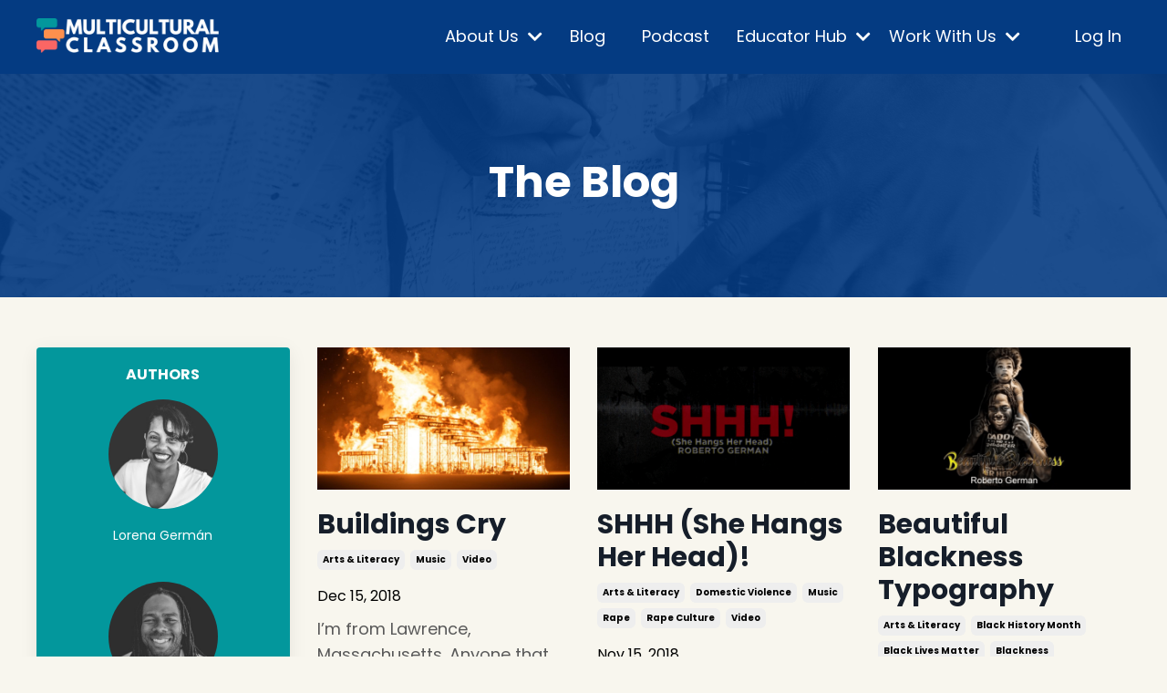

--- FILE ---
content_type: text/html; charset=utf-8
request_url: https://www.multiculturalclassroom.com/blog?tag=arts+%26+literacy
body_size: 12930
content:
<!doctype html>
<html lang="en">
  <head>
    
              <meta name="csrf-param" content="authenticity_token">
              <meta name="csrf-token" content="EeuaNLbHSpbaVGeKkGoasD6MZzHWTjulE0hGHGHWc762uaHcEUB/7IJ9cutdGGyx24+FlXDmqRuk5jIOuvArHg==">
            
    <title>
      
        Multicultural Classroom Blog
      
    </title>
    <meta charset="utf-8" />
    <meta http-equiv="x-ua-compatible" content="ie=edge, chrome=1">
    <meta name="viewport" content="width=device-width, initial-scale=1, shrink-to-fit=no">
    
    <meta property="og:type" content="website">
<meta property="og:url" content="https://www.multiculturalclassroom.com/blog?tag=arts+%26+literacy">
<meta name="twitter:card" content="summary_large_image">

<meta property="og:title" content="Multicultural Classroom Blog">
<meta name="twitter:title" content="Multicultural Classroom Blog">



<meta property="og:image" content="https://kajabi-storefronts-production.kajabi-cdn.com/kajabi-storefronts-production/sites/164937/images/xtgh4JLrT7Gt4PEaH6Gu_b83c72e3-c59d-453b-8e85-e9f9240cf679.jpg">
<meta name="twitter:image" content="https://kajabi-storefronts-production.kajabi-cdn.com/kajabi-storefronts-production/sites/164937/images/xtgh4JLrT7Gt4PEaH6Gu_b83c72e3-c59d-453b-8e85-e9f9240cf679.jpg">


    
      <link href="https://kajabi-storefronts-production.kajabi-cdn.com/kajabi-storefronts-production/themes/3467540/settings_images/5A0aqIvrRhf3zjv99dSw_0.png?v=2" rel="shortcut icon" />
    
    <link rel="canonical" href="https://www.multiculturalclassroom.com/blog?tag=arts+%26+literacy" />

    <!-- Google Fonts ====================================================== -->
    <link rel="preconnect" href="https://fonts.gstatic.com" crossorigin>
    <link rel="stylesheet" media="print" onload="this.onload=null;this.removeAttribute(&#39;media&#39;);" type="text/css" href="//fonts.googleapis.com/css?family=Poppins:400,700,400italic,700italic&amp;display=swap" />

    <!-- Kajabi CSS ======================================================== -->
    <link rel="stylesheet" media="print" onload="this.onload=null;this.removeAttribute(&#39;media&#39;);" type="text/css" href="https://kajabi-app-assets.kajabi-cdn.com/assets/core-0d125629e028a5a14579c81397830a1acd5cf5a9f3ec2d0de19efb9b0795fb03.css" />

    

    <!-- Font Awesome Icons -->
    <link rel="stylesheet" media="print" onload="this.onload=null;this.removeAttribute(&#39;media&#39;);" type="text/css" crossorigin="anonymous" href="https://use.fontawesome.com/releases/v5.15.2/css/all.css" />

    <link rel="stylesheet" media="screen" href="https://kajabi-storefronts-production.kajabi-cdn.com/kajabi-storefronts-production/themes/3467540/assets/styles.css?1769007810555357" />

    <!-- Customer CSS ====================================================== -->
    <!-- If you're using custom css that affects the first render of the page, replace async_style_link below with styesheet_tag -->
    <link rel="stylesheet" media="print" onload="this.onload=null;this.removeAttribute(&#39;media&#39;);" type="text/css" href="https://kajabi-storefronts-production.kajabi-cdn.com/kajabi-storefronts-production/themes/3467540/assets/overrides.css?1769007810555357" />
    <style>
  /* Custom CSS Added Via Theme Settings */
  /* CSS Overrides go here */
</style>


    <!-- Kajabi Editor Only CSS ============================================ -->
    

    <!-- Header hook ======================================================= -->
    <link rel="alternate" type="application/rss+xml" title="Multicultural Classroom Blog" href="https://www.multiculturalclassroom.com/blog.rss" /><script type="text/javascript">
  var Kajabi = Kajabi || {};
</script>
<script type="text/javascript">
  Kajabi.currentSiteUser = {
    "id" : "-1",
    "type" : "Guest",
    "contactId" : "",
  };
</script>
<script type="text/javascript">
  Kajabi.theme = {
    activeThemeName: "Kim",
    previewThemeId: null,
    editor: false
  };
</script>
<meta name="turbo-prefetch" content="false">
<meta name="p:domain_verify"content=867a9d86814fa41823a5575b0b30a2d6"/>
<!-- Pinterest Tag -->
<script>
!function(e){if(!window.pintrk){window.pintrk = function () {
window.pintrk.queue.push(Array.prototype.slice.call(arguments))};var
  n=window.pintrk;n.queue=[],n.version="3.0";var
  t=document.createElement("script");t.async=!0,t.src=e;var
  r=document.getElementsByTagName("script")[0];
  r.parentNode.insertBefore(t,r)}}("https://s.pinimg.com/ct/core.js");
pintrk('load', '2614413436363', {em: '<user_email_address>'});
pintrk('page');
</script>
<noscript>
<img height="1" width="1" style="display:none;" alt=""
  src="https://ct.pinterest.com/v3/?event=init&tid=2614413436363&pd[em]=<hashed_email_address>&noscript=1" />
</noscript>
<!-- end Pinterest Tag -->
<!-- Meta Pixel Code -->
<script>
!function(f,b,e,v,n,t,s)
{if(f.fbq)return;n=f.fbq=function(){n.callMethod?
n.callMethod.apply(n,arguments):n.queue.push(arguments)};
if(!f._fbq)f._fbq=n;n.push=n;n.loaded=!0;n.version='2.0';
n.queue=[];t=b.createElement(e);t.async=!0;
t.src=v;s=b.getElementsByTagName(e)[0];
s.parentNode.insertBefore(t,s)}(window, document,'script',
'https://connect.facebook.net/en_US/fbevents.js');
fbq('init', '2379696755779922');
fbq('track', 'PageView');
</script>
<noscript><img height="1" width="1" style="display:none"
src="https://www.facebook.com/tr?id=2379696755779922&ev=PageView&noscript=1"
/></noscript>
<!-- End Meta Pixel Code --><script async src="https://www.googletagmanager.com/gtag/js?id=G-L5XSSC8QJ0"></script>
<script>
  window.dataLayer = window.dataLayer || [];
  function gtag(){dataLayer.push(arguments);}
  gtag('js', new Date());
  gtag('config', 'G-L5XSSC8QJ0');
</script>
<style type="text/css">
  #editor-overlay {
    display: none;
    border-color: #2E91FC;
    position: absolute;
    background-color: rgba(46,145,252,0.05);
    border-style: dashed;
    border-width: 3px;
    border-radius: 3px;
    pointer-events: none;
    cursor: pointer;
    z-index: 10000000000;
  }
  .editor-overlay-button {
    color: white;
    background: #2E91FC;
    border-radius: 2px;
    font-size: 13px;
    margin-inline-start: -24px;
    margin-block-start: -12px;
    padding-block: 3px;
    padding-inline: 10px;
    text-transform:uppercase;
    font-weight:bold;
    letter-spacing:1.5px;

    left: 50%;
    top: 50%;
    position: absolute;
  }
</style>
<script src="https://kajabi-app-assets.kajabi-cdn.com/vite/assets/track_analytics-999259ad.js" crossorigin="anonymous" type="module"></script><link rel="modulepreload" href="https://kajabi-app-assets.kajabi-cdn.com/vite/assets/stimulus-576c66eb.js" as="script" crossorigin="anonymous">
<link rel="modulepreload" href="https://kajabi-app-assets.kajabi-cdn.com/vite/assets/track_product_analytics-9c66ca0a.js" as="script" crossorigin="anonymous">
<link rel="modulepreload" href="https://kajabi-app-assets.kajabi-cdn.com/vite/assets/stimulus-e54d982b.js" as="script" crossorigin="anonymous">
<link rel="modulepreload" href="https://kajabi-app-assets.kajabi-cdn.com/vite/assets/trackProductAnalytics-3d5f89d8.js" as="script" crossorigin="anonymous">      <script type="text/javascript">
        if (typeof (window.rudderanalytics) === "undefined") {
          !function(){"use strict";window.RudderSnippetVersion="3.0.3";var sdkBaseUrl="https://cdn.rudderlabs.com/v3"
          ;var sdkName="rsa.min.js";var asyncScript=true;window.rudderAnalyticsBuildType="legacy",window.rudderanalytics=[]
          ;var e=["setDefaultInstanceKey","load","ready","page","track","identify","alias","group","reset","setAnonymousId","startSession","endSession","consent"]
          ;for(var n=0;n<e.length;n++){var t=e[n];window.rudderanalytics[t]=function(e){return function(){
          window.rudderanalytics.push([e].concat(Array.prototype.slice.call(arguments)))}}(t)}try{
          new Function('return import("")'),window.rudderAnalyticsBuildType="modern"}catch(a){}
          if(window.rudderAnalyticsMount=function(){
          "undefined"==typeof globalThis&&(Object.defineProperty(Object.prototype,"__globalThis_magic__",{get:function get(){
          return this},configurable:true}),__globalThis_magic__.globalThis=__globalThis_magic__,
          delete Object.prototype.__globalThis_magic__);var e=document.createElement("script")
          ;e.src="".concat(sdkBaseUrl,"/").concat(window.rudderAnalyticsBuildType,"/").concat(sdkName),e.async=asyncScript,
          document.head?document.head.appendChild(e):document.body.appendChild(e)
          },"undefined"==typeof Promise||"undefined"==typeof globalThis){var d=document.createElement("script")
          ;d.src="https://polyfill-fastly.io/v3/polyfill.min.js?version=3.111.0&features=Symbol%2CPromise&callback=rudderAnalyticsMount",
          d.async=asyncScript,document.head?document.head.appendChild(d):document.body.appendChild(d)}else{
          window.rudderAnalyticsMount()}window.rudderanalytics.load("2apYBMHHHWpiGqicceKmzPebApa","https://kajabiaarnyhwq.dataplane.rudderstack.com",{})}();
        }
      </script>
      <script type="text/javascript">
        if (typeof (window.rudderanalytics) !== "undefined") {
          rudderanalytics.page({"account_id":"2529","site_id":"164937"});
        }
      </script>
      <script type="text/javascript">
        if (typeof (window.rudderanalytics) !== "undefined") {
          (function () {
            function AnalyticsClickHandler (event) {
              const targetEl = event.target.closest('a') || event.target.closest('button');
              if (targetEl) {
                rudderanalytics.track('Site Link Clicked', Object.assign(
                  {"account_id":"2529","site_id":"164937"},
                  {
                    link_text: targetEl.textContent.trim(),
                    link_href: targetEl.href,
                    tag_name: targetEl.tagName,
                  }
                ));
              }
            };
            document.addEventListener('click', AnalyticsClickHandler);
          })();
        }
      </script>
<script>
!function(f,b,e,v,n,t,s){if(f.fbq)return;n=f.fbq=function(){n.callMethod?
n.callMethod.apply(n,arguments):n.queue.push(arguments)};if(!f._fbq)f._fbq=n;
n.push=n;n.loaded=!0;n.version='2.0';n.agent='plkajabi';n.queue=[];t=b.createElement(e);t.async=!0;
t.src=v;s=b.getElementsByTagName(e)[0];s.parentNode.insertBefore(t,s)}(window,
                                                                      document,'script','https://connect.facebook.net/en_US/fbevents.js');


fbq('init', '615673759060198');
fbq('track', "PageView");</script>
<noscript><img height="1" width="1" style="display:none"
src="https://www.facebook.com/tr?id=615673759060198&ev=PageView&noscript=1"
/></noscript>
<meta name='site_locale' content='en'><style type="text/css">
  /* Font Awesome 4 */
  .fa.fa-twitter{
    font-family:sans-serif;
  }
  .fa.fa-twitter::before{
    content:"𝕏";
    font-size:1.2em;
  }

  /* Font Awesome 5 */
  .fab.fa-twitter{
    font-family:sans-serif;
  }
  .fab.fa-twitter::before{
    content:"𝕏";
    font-size:1.2em;
  }
</style>
<link rel="stylesheet" href="https://kajabi-app-assets.kajabi-cdn.com/assets/form_mobile_phone_country_selector-07ad538fffe5db82f57e9e134ccbb199c253088e065f0bc20fc0c62f77011a62.css" media="screen" /><script src="https://kajabi-app-assets.kajabi-cdn.com/vite/assets/iti-country-phone-selector-d94ee4ee.js" crossorigin="anonymous" type="module"></script><link rel="modulepreload" href="https://kajabi-app-assets.kajabi-cdn.com/vite/assets/preload-helper-2817e27b.js" as="script" crossorigin="anonymous">
<link rel="modulepreload" href="https://kajabi-app-assets.kajabi-cdn.com/vite/assets/_commonjsHelpers-f17db62c.js" as="script" crossorigin="anonymous"><link rel="stylesheet" href="https://cdn.jsdelivr.net/npm/@kajabi-ui/styles@1.0.4/dist/kajabi_products/kajabi_products.css" />
<script type="module" src="https://cdn.jsdelivr.net/npm/@pine-ds/core@3.14.0/dist/pine-core/pine-core.esm.js"></script>
<script nomodule src="https://cdn.jsdelivr.net/npm/@pine-ds/core@3.14.0/dist/pine-core/index.esm.js"></script>


  </head>

  <style>
  

  
    
      body {
        background-color: #f8f6ee;
      }
    
  
</style>

  <body id="encore-theme" class="background-light sage-excluded">
    


    <div id="section-header" data-section-id="header">

<style>
  /* Default Header Styles */
  .header {
    
      background-color: #043b82;
    
    font-size: 18px;
  }
  .header a,
  .header a.link-list__link,
  .header a.link-list__link:hover,
  .header a.social-icons__icon,
  .header .user__login a,
  .header .dropdown__item a,
  .header .dropdown__trigger:hover {
    color: #ffffff;
  }
  .header .dropdown__trigger {
    color: #ffffff !important;
  }
  /* Mobile Header Styles */
  @media (max-width: 767px) {
    .header {
      
      font-size: 16px;
    }
    
    .header .hamburger__slices .hamburger__slice {
      
        background-color: #ffffff;
      
    }
    
      .header a.link-list__link, .dropdown__item a, .header__content--mobile {
        text-align: left;
      }
    
    .header--overlay .header__content--mobile  {
      padding-bottom: 20px;
    }
  }
  /* Sticky Styles */
  
    .header.header--fixed {
      background-color: #043b82;
      
        background-color: ;
      
      
        background-color: #043b82;
      
    }
    
      .header.header--fixed a,
      .header.header--fixed a.link-list__link,
      .header.header--fixed a.link-list__link:hover,
      .header.header--fixed a.social-icons__icon,
      .header.header--fixed .dropdown__trigger:hover,
      .header.header--fixed .dropdown__item a,
      .header.header--fixed .user__login a {
        color: #ffffff;
      }
    
    
      .header.header--fixed .dropdown__trigger {
        color: #ffffff !important;
      }
    
    .header.header--fixed .hamburger__slice {
      
        background-color: #ffffff;
      
    }
  
</style>

<div class="hidden">
  
    
  
    
  
    
  
    
  
    
  
    
  
    
  
    
  
    
  
    
  
  
  
  
</div>

<header class="header header--static sticky   background-dark header--close-on-scroll" kjb-settings-id="sections_header_settings_background_color">
  <div class="hello-bars">
    
      
    
      
    
      
    
      
    
      
    
      
    
      
    
      
    
      
    
      
    
  </div>
  
    <div class="header__wrap">
      <div class="header__content header__content--desktop background-dark">
        <div class="container header__container media justify-content-left">
          
            
                <style>
@media (min-width: 768px) {
  #block-1555988494486 {
    text-align: left;
  }
} 
</style>

<div 
  id="block-1555988494486" 
  class="header__block header__block--logo header__block--show header__switch-content stretch" 
  kjb-settings-id="sections_header_blocks_1555988494486_settings_stretch"
  
>
  

<style>
  #block-1555988494486 {
    line-height: 1;
  }
  #block-1555988494486 .logo__image {
    display: block;
    width: 200px;
  }
  #block-1555988494486 .logo__text {
    color: ;
  }
</style>

<a class="logo" href="/">
  
    
      <img loading="auto" class="logo__image" alt="Multicultural Classroom Logo" kjb-settings-id="sections_header_blocks_1555988494486_settings_logo" src="https://kajabi-storefronts-production.kajabi-cdn.com/kajabi-storefronts-production/themes/3467540/settings_images/8r8uG7wVTd6UcGNdSZhQ_1.png" />
    
  
</a>

</div>

              
          
            
                <style>
@media (min-width: 768px) {
  #block-1619565440731 {
    text-align: right;
  }
} 
</style>

<div 
  id="block-1619565440731" 
  class="header__block header__switch-content header__block--menu " 
  kjb-settings-id="sections_header_blocks_1619565440731_settings_stretch"
  
>
  <div class="link-list justify-content-right" kjb-settings-id="sections_header_blocks_1619565440731_settings_menu">
  
</div>

</div>

              
          
            
                <style>
@media (min-width: 768px) {
  #block-1611958115313 {
    text-align: right;
  }
} 
</style>

<div 
  id="block-1611958115313" 
  class="header__block header__switch-content header__block--dropdown " 
  kjb-settings-id="sections_header_blocks_1611958115313_settings_stretch"
  
>
  <style>
  /* Dropdown menu colors for desktop */
  @media (min-width: 768px) {
    #block-1611958115313 .dropdown__menu {
      background-color: #03979c;
    }
    #block-1611958115313 .dropdown__item a {
      color: #ffffff;
    }
  }
  /* Mobile menu text alignment */
  @media (max-width: 767px) {
    #block-1611958115313 .dropdown__item a {
      text-align: left;
    }
  }
</style>

<div class="dropdown" kjb-settings-id="sections_header_blocks_1611958115313_settings_trigger">
  <a class="dropdown__trigger">
    
      About Us
    
    
      <i class="dropdown__icon fa fa-chevron-down"></i>
    
  </a>
  <div class="dropdown__menu dropdown__menu--text-left ">
    
      <span class="dropdown__item"><a href="https://www.multiculturalclassroom.com/site/our-story" >Our Story</a></span>
    
      <span class="dropdown__item"><a href="https://www.multiculturalclassroom.com/site/meet-the-team" >Meet the Team</a></span>
    
      <span class="dropdown__item"><a href="https://www.multiculturalclassroom.com/media" >Media</a></span>
    
      <span class="dropdown__item"><a href="https://www.multiculturalclassroom.com/site/contact" >Contact Us</a></span>
    
  </div>
</div>

</div>

              
          
            
                <style>
@media (min-width: 768px) {
  #block-1611958641471 {
    text-align: right;
  }
} 
</style>

<div 
  id="block-1611958641471" 
  class="header__block header__switch-content header__block--menu " 
  kjb-settings-id="sections_header_blocks_1611958641471_settings_stretch"
  
>
  <div class="link-list justify-content-right" kjb-settings-id="sections_header_blocks_1611958641471_settings_menu">
  
    <a class="link-list__link" href="https://www.multiculturalclassroom.com/blog" >Blog</a>
  
</div>

</div>

              
          
            
                <style>
@media (min-width: 768px) {
  #block-1632846464402 {
    text-align: right;
  }
} 
</style>

<div 
  id="block-1632846464402" 
  class="header__block header__switch-content header__block--menu " 
  kjb-settings-id="sections_header_blocks_1632846464402_settings_stretch"
  
>
  <div class="link-list justify-content-right" kjb-settings-id="sections_header_blocks_1632846464402_settings_menu">
  
    <a class="link-list__link" href="https://www.multiculturalclassroom.com/podcasts/our-classroom" >Podcast</a>
  
</div>

</div>

              
          
            
                <style>
@media (min-width: 768px) {
  #block-1611266083438 {
    text-align: right;
  }
} 
</style>

<div 
  id="block-1611266083438" 
  class="header__block header__switch-content header__block--dropdown " 
  kjb-settings-id="sections_header_blocks_1611266083438_settings_stretch"
  
>
  <style>
  /* Dropdown menu colors for desktop */
  @media (min-width: 768px) {
    #block-1611266083438 .dropdown__menu {
      background-color: #fe904d;
    }
    #block-1611266083438 .dropdown__item a {
      color: #ffffff;
    }
  }
  /* Mobile menu text alignment */
  @media (max-width: 767px) {
    #block-1611266083438 .dropdown__item a {
      text-align: left;
    }
  }
</style>

<div class="dropdown" kjb-settings-id="sections_header_blocks_1611266083438_settings_trigger">
  <a class="dropdown__trigger">
    
      Educator Hub
    
    
      <i class="dropdown__icon fa fa-chevron-down"></i>
    
  </a>
  <div class="dropdown__menu dropdown__menu--text-left ">
    
      <span class="dropdown__item"><a href="https://www.multiculturalclassroom.com/site/books" >Books</a></span>
    
      <span class="dropdown__item"><a href="https://www.multiculturalclassroom.com/store" >Resources</a></span>
    
      <span class="dropdown__item"><a href="https://www.multiculturalclassroom.com/courses-workshops" >Courses & Workshops</a></span>
    
      <span class="dropdown__item"><a href="https://www.multiculturalclassroom.com/offers/M6vCVy4Y" >My Classroom (Free Community)</a></span>
    
      <span class="dropdown__item"><a href="https://www.multiculturalclassroom.com/founding-member" >My Classroom Gold (Membership)</a></span>
    
      <span class="dropdown__item"><a href="https://www.multiculturalclassroom.com/merch" >Merch</a></span>
    
  </div>
</div>

</div>

              
          
            
                <style>
@media (min-width: 768px) {
  #block-1611962258465 {
    text-align: right;
  }
} 
</style>

<div 
  id="block-1611962258465" 
  class="header__block header__switch-content header__block--dropdown " 
  kjb-settings-id="sections_header_blocks_1611962258465_settings_stretch"
  
>
  <style>
  /* Dropdown menu colors for desktop */
  @media (min-width: 768px) {
    #block-1611962258465 .dropdown__menu {
      background-color: #fb6664;
    }
    #block-1611962258465 .dropdown__item a {
      color: #ffffff;
    }
  }
  /* Mobile menu text alignment */
  @media (max-width: 767px) {
    #block-1611962258465 .dropdown__item a {
      text-align: left;
    }
  }
</style>

<div class="dropdown" kjb-settings-id="sections_header_blocks_1611962258465_settings_trigger">
  <a class="dropdown__trigger">
    
      Work With Us
    
    
      <i class="dropdown__icon fa fa-chevron-down"></i>
    
  </a>
  <div class="dropdown__menu dropdown__menu--text-left ">
    
      <span class="dropdown__item"><a href="https://www.multiculturalclassroom.com/site/professional-development" >Professional Development</a></span>
    
      <span class="dropdown__item"><a href="https://www.multiculturalclassroom.com/site/speaking-engagements" >Speaking Engagements</a></span>
    
      <span class="dropdown__item"><a href="https://www.multiculturalclassroom.com/project-based-consulting-questionnaire" >Project-Based Consulting</a></span>
    
      <span class="dropdown__item"><a href="https://www.multiculturalclassroom.com/site/contact" >Contact Us</a></span>
    
  </div>
</div>

</div>

              
          
            
                <style>
@media (min-width: 768px) {
  #block-1630514907411 {
    text-align: right;
  }
} 
</style>

<div 
  id="block-1630514907411" 
  class="header__block header__switch-content header__block--menu " 
  kjb-settings-id="sections_header_blocks_1630514907411_settings_stretch"
  
>
  <div class="link-list justify-content-right" kjb-settings-id="sections_header_blocks_1630514907411_settings_menu">
  
</div>

</div>

              
          
            
                <style>
@media (min-width: 768px) {
  #block-1611958775050 {
    text-align: right;
  }
} 
</style>

<div 
  id="block-1611958775050" 
  class="header__block header__switch-content header__block--menu " 
  kjb-settings-id="sections_header_blocks_1611958775050_settings_stretch"
  
>
  <div class="link-list justify-content-right" kjb-settings-id="sections_header_blocks_1611958775050_settings_menu">
  
</div>

</div>

              
          
            
                <style>
@media (min-width: 768px) {
  #block-1555988487706 {
    text-align: left;
  }
} 
</style>

<div 
  id="block-1555988487706" 
  class="header__block header__switch-content header__block--user " 
  kjb-settings-id="sections_header_blocks_1555988487706_settings_stretch"
  
>
  <style>
  /* Dropdown menu colors for desktop */
  @media (min-width: 768px) {
    #block-1555988487706 .dropdown__menu {
      background: #ffffff;
      color: #595959;
    }
    #block-1555988487706 .dropdown__item a,
    #block-1555988487706 {
      color: #595959;
    }
  }
  /* Mobile menu text alignment */
  @media (max-width: 767px) {
    #block-1555988487706 .dropdown__item a,
    #block-1555988487706 .user__login a {
      text-align: left;
    }
  }
</style>

<div class="user" kjb-settings-id="sections_header_blocks_1555988487706_settings_language_login">
  
    <span class="user__login" kjb-settings-id="language_login"><a href="/login">Log In</a></span>
  
</div>

</div>

              
          
          
            <div class="hamburger hidden--desktop" kjb-settings-id="sections_header_settings_hamburger_color">
              <div class="hamburger__slices">
                <div class="hamburger__slice hamburger--slice-1"></div>
                <div class="hamburger__slice hamburger--slice-2"></div>
                <div class="hamburger__slice hamburger--slice-3"></div>
                <div class="hamburger__slice hamburger--slice-4"></div>
              </div>
            </div>
          
          
        </div>
      </div>
      <div class="header__content header__content--mobile">
        <div class="header__switch-content header__spacer"></div>
      </div>
    </div>
  
</header>

</div>
    <main>
      <div data-dynamic-sections=blog><div id="section-1603155115325" data-section-id="1603155115325"><style>
  
    #section-1603155115325 {
      background-image: url(https://kajabi-storefronts-production.kajabi-cdn.com/kajabi-storefronts-production/themes/3467540/settings_images/L4HWj5VITsWdwRwwk3uD_0.jpg);
      background-position: center;
    }
  
  #section-1603155115325 .section__overlay {
    position: absolute;
    width: 100%;
    height: 100%;
    left: 0;
    top: 0;
    background-color: rgba(4, 59, 130, 0.895);
  }
  #section-1603155115325 .sizer {
    padding-top: 40px;
    padding-bottom: 40px;
  }
  #section-1603155115325 .container {
    max-width: calc(1260px + 10px + 10px);
    padding-right: 10px;
    padding-left: 10px;
    
  }
  #section-1603155115325 .row {
    
  }
  #section-1603155115325 .container--full {
    width: 100%;
    max-width: calc(100% + 10px + 10px);
  }
  @media (min-width: 768px) {
    
      #section-1603155115325 {
        
      }
    
    #section-1603155115325 .sizer {
      padding-top: 75px;
      padding-bottom: 75px;
    }
    #section-1603155115325 .container {
      max-width: calc(1260px + 40px + 40px);
      padding-right: 40px;
      padding-left: 40px;
    }
    #section-1603155115325 .container--full {
      max-width: calc(100% + 40px + 40px);
    }
  }
  
  
</style>


<section kjb-settings-id="sections_1603155115325_settings_background_color"
  class="section
  
  
   background-dark "
  data-reveal-event=""
  data-reveal-offset=""
  data-reveal-units="seconds">
  <div class="sizer ">
    
    <div class="section__overlay"></div>
    <div class="container ">
      <div class="row align-items-center justify-content-center">
        
          




<style>
  /* flush setting */
  
  
  /* margin settings */
  #block-1637777254178, [data-slick-id="1637777254178"] {
    margin-top: 0px;
    margin-right: 0px;
    margin-bottom: 0px;
    margin-left: 0px;
  }
  #block-1637777254178 .block, [data-slick-id="1637777254178"] .block {
    /* border settings */
    border: 4px none black;
    border-radius: 4px;
    

    /* background color */
    
    /* default padding for mobile */
    
    
    
    /* mobile padding overrides */
    
    
    
    
    
  }

  @media (min-width: 768px) {
    /* desktop margin settings */
    #block-1637777254178, [data-slick-id="1637777254178"] {
      margin-top: 0px;
      margin-right: 0px;
      margin-bottom: 0px;
      margin-left: 0px;
    }
    #block-1637777254178 .block, [data-slick-id="1637777254178"] .block {
      /* default padding for desktop  */
      
      
      /* desktop padding overrides */
      
      
      
      
      
    }
  }
  /* mobile text align */
  @media (max-width: 767px) {
    #block-1637777254178, [data-slick-id="1637777254178"] {
      text-align: left;
    }
  }
</style>



<div
  id="block-1637777254178"
  class="
  block-type--text
  text-left
  col-6
  
  
  
    
  
  
  "
  
  data-reveal-event=""
  data-reveal-offset=""
  data-reveal-units="seconds"
  
    kjb-settings-id="sections_1603155115325_blocks_1637777254178_settings_width"
  
  
>
  <div class="block
    box-shadow-none
    "
    
      data-aos="none"
      data-aos-delay="0"
      data-aos-duration="0"
    
    
  >
    
    <style>
  
  #block-1577982541036_0 .btn {
    margin-top: 1rem;
  }
</style>


  <h1 style="text-align: center;">The Blog</h1>




  </div>
</div>


        
      </div>
    </div>
  </div>
</section>

</div><div id="section-1599589855686" data-section-id="1599589855686"><style>
  
  .blog-listings {
    background-color: ;
  }
  .blog-listings .sizer {
    padding-top: 40px;
    padding-bottom: 40px;
  }
  .blog-listings .container {
    max-width: calc(1260px + 10px + 10px);
    padding-right: 10px;
    padding-left: 10px;
  }
  .blog-listing__panel {
    background-color: #ffffff;
    border-color: ;
    border-radius: 4px;
    border-style: none;
    border-width: 25px ;
  }
  .blog-listing__title {
    color:  !important;
  }
  .blog-listing__title:hover {
    color:  !important;
  }
  .blog-listing__date {
    color: ;
  }
  .tag {
    color: ;
    background-color: ;
  }
  .tag:hover {
    color: ;
    background-color: ;
  }
  .blog-listing__content {
    color: ;
  }
  .blog-listing__more {
    color: #2980b9;
  }
  @media (min-width: 768px) {
    
    .blog-listings .sizer {
      padding-top: 40px;
      padding-bottom: 40px;
    }
    .blog-listings .container {
      max-width: calc(1260px + 40px + 40px);
      padding-right: 40px;
      padding-left: 40px;
    }
  }
  .pag__link {
    color: ;
  }
  .pag__link--current {
    color: ;
  }
  .pag__link--disabled {
    color: ;
  }
</style>

<section class="blog-listings " kjb-settings-id="sections_1599589855686_settings_background_color">
  <div class="sizer">
    
    <div class="container">
      <div class="row">
        
          <div class="col-lg-9">
        
          <div class="blog-listings__content blog-listings__content--grid-3">
            
              
                





<div class="blog-listing blog-listing--grid-3 blog-listing--has-media">
  
    <div class="blog-listing__media">
      
        
  
    
      <a href="/blog/buildings-cry">
        <img loading="auto" alt="" src="https://kajabi-storefronts-production.kajabi-cdn.com/kajabi-storefronts-production/blogs/32948/images/YELf4VT0S9CktauPjQKa_image_covers_for_blogs_3_.jpg" />
      </a>
    
  


      
    </div>
    <div class="blog-listing__data">
      <a class="h3 blog-listing__title" href="/blog/buildings-cry">Buildings Cry</a>
      
        <span class="blog-listing__tags" kjb-settings-id="sections_1599589855686_settings_show_tags">
          
            
              <a class="tag" href="https://www.multiculturalclassroom.com/blog?tag=arts+%26+literacy">arts & literacy</a>
            
              <a class="tag" href="https://www.multiculturalclassroom.com/blog?tag=music">music</a>
            
              <a class="tag" href="https://www.multiculturalclassroom.com/blog?tag=video">video</a>
            
          
        </span>
      
      
        <span class="blog-listing__date" kjb-settings-id="sections_1599589855686_settings_show_date">Dec 15, 2018</span>
      
      
      
        
          <div class="blog-listing__content"><p>I’m from Lawrence, Massachusetts. Anyone that knows me, knows that even though I no longer live in Lawtown, I rep it to the fullest. There is much to love about Lawrence and I am proud of my city. Lawrence is a small, close-knit community. It is loud and vibrant in a way that makes you want to dance...</p></div>
        
        <a class="blog-listing__more" href="/blog/buildings-cry" kjb-settings-id="sections_1599589855686_settings_read_more">Continue Reading...</a>
      
    </div>
  
</div>

              
                





<div class="blog-listing blog-listing--grid-3 blog-listing--has-media">
  
    <div class="blog-listing__media">
      
        
  
    
      <a href="/blog/shhh-she-hangs-her-head">
        <img loading="auto" alt="" src="https://kajabi-storefronts-production.kajabi-cdn.com/kajabi-storefronts-production/blogs/32948/images/dXSOS8Y2R02kfWLkOTum_0.png" />
      </a>
    
  


      
    </div>
    <div class="blog-listing__data">
      <a class="h3 blog-listing__title" href="/blog/shhh-she-hangs-her-head">SHHH (She Hangs Her Head)!</a>
      
        <span class="blog-listing__tags" kjb-settings-id="sections_1599589855686_settings_show_tags">
          
            
              <a class="tag" href="https://www.multiculturalclassroom.com/blog?tag=arts+%26+literacy">arts & literacy</a>
            
              <a class="tag" href="https://www.multiculturalclassroom.com/blog?tag=domestic+violence">domestic violence</a>
            
              <a class="tag" href="https://www.multiculturalclassroom.com/blog?tag=music">music</a>
            
              <a class="tag" href="https://www.multiculturalclassroom.com/blog?tag=rape">rape</a>
            
              <a class="tag" href="https://www.multiculturalclassroom.com/blog?tag=rape+culture">rape culture</a>
            
              <a class="tag" href="https://www.multiculturalclassroom.com/blog?tag=video">video</a>
            
          
        </span>
      
      
        <span class="blog-listing__date" kjb-settings-id="sections_1599589855686_settings_show_date">Nov 15, 2018</span>
      
      
      
        
          <div class="blog-listing__content"><p>I was inspired to write a song called SHHH (She Hangs Her Head)! The song is based on a true story and the content is as relevant now as it was when I first penned it. For numerous reasons I never had the chance to publish this song until now, even though I have performed this song in various public...</p></div>
        
        <a class="blog-listing__more" href="/blog/shhh-she-hangs-her-head" kjb-settings-id="sections_1599589855686_settings_read_more">Continue Reading...</a>
      
    </div>
  
</div>

              
                





<div class="blog-listing blog-listing--grid-3 blog-listing--has-media">
  
    <div class="blog-listing__media">
      
        
  
    
      <a href="/blog/beautiful-blackness-typography">
        <img loading="auto" alt="" src="https://kajabi-storefronts-production.kajabi-cdn.com/kajabi-storefronts-production/blogs/32948/images/tNyZJ8SsSDAC3EsnKB9Y_0.png" />
      </a>
    
  


      
    </div>
    <div class="blog-listing__data">
      <a class="h3 blog-listing__title" href="/blog/beautiful-blackness-typography">Beautiful Blackness Typography</a>
      
        <span class="blog-listing__tags" kjb-settings-id="sections_1599589855686_settings_show_tags">
          
            
              <a class="tag" href="https://www.multiculturalclassroom.com/blog?tag=arts+%26+literacy">arts & literacy</a>
            
              <a class="tag" href="https://www.multiculturalclassroom.com/blog?tag=black+history+month">black history month</a>
            
              <a class="tag" href="https://www.multiculturalclassroom.com/blog?tag=black+lives+matter">black lives matter</a>
            
              <a class="tag" href="https://www.multiculturalclassroom.com/blog?tag=blackness">blackness</a>
            
              <a class="tag" href="https://www.multiculturalclassroom.com/blog?tag=spoken+word">spoken word</a>
            
              <a class="tag" href="https://www.multiculturalclassroom.com/blog?tag=video">video</a>
            
          
        </span>
      
      
        <span class="blog-listing__date" kjb-settings-id="sections_1599589855686_settings_show_date">Jul 07, 2018</span>
      
      
      
        
          <div class="blog-listing__content"><p>We all learn in multiple ways. Besides being an auditory learner, I am also a visual learner. Coming off the heels of the <a href='http://montessoriforsocialjustice.org/' target='_blank' rel='noopener noreferrer'>Montessori For Social Justice Conference</a> where I performed the spoken word poem BEAUTIFUL BLACKNESS, I figured it would be worthwhile to complement it with a typography video.</p>
<p>W...</p></div>
        
        <a class="blog-listing__more" href="/blog/beautiful-blackness-typography" kjb-settings-id="sections_1599589855686_settings_read_more">Continue Reading...</a>
      
    </div>
  
</div>

              
                





<div class="blog-listing blog-listing--grid-3 blog-listing--has-media">
  
    <div class="blog-listing__media">
      
        
  
    
      <a href="/blog/beautiful-blackness">
        <img loading="auto" alt="" src="https://kajabi-storefronts-production.kajabi-cdn.com/kajabi-storefronts-production/blogs/32948/images/KF8ceZcTEBvKMVJswNge_image_covers_for_blogs.jpg" />
      </a>
    
  


      
    </div>
    <div class="blog-listing__data">
      <a class="h3 blog-listing__title" href="/blog/beautiful-blackness">Beautiful Blackness</a>
      
        <span class="blog-listing__tags" kjb-settings-id="sections_1599589855686_settings_show_tags">
          
            
              <a class="tag" href="https://www.multiculturalclassroom.com/blog?tag=arts+%26+literacy">arts & literacy</a>
            
              <a class="tag" href="https://www.multiculturalclassroom.com/blog?tag=black+history+month">black history month</a>
            
              <a class="tag" href="https://www.multiculturalclassroom.com/blog?tag=blackness">blackness</a>
            
              <a class="tag" href="https://www.multiculturalclassroom.com/blog?tag=poetry">poetry</a>
            
              <a class="tag" href="https://www.multiculturalclassroom.com/blog?tag=video">video</a>
            
          
        </span>
      
      
        <span class="blog-listing__date" kjb-settings-id="sections_1599589855686_settings_show_date">Feb 25, 2018</span>
      
      
      
        
          <div class="blog-listing__content"><p>In honor of Black History Month, Roberto performed a poem entitled “Beautiful Blackness” and blew us all away! The words are below and a viewer’s recording included here, also.</p>
<p><img src='https://kajabi-storefronts-production.global.ssl.fastly.net/kajabi-storefronts-production/blogs/32948/images/HexwMgfWQxmj562Dbre9_0.jpg' width='188' height='251'/></p>
<p><em><strong>BEAUTIFUL BLACKNESS</strong></em></p>
<p>Sweet juice drips from the BLACKberry on full lips</p>
<p>Adding to our fullness</p>
<p>And it’s just so BEAUTI...</p></div>
        
        <a class="blog-listing__more" href="/blog/beautiful-blackness" kjb-settings-id="sections_1599589855686_settings_read_more">Continue Reading...</a>
      
    </div>
  
</div>

              
              
            
          </div>
        </div>
        <style>
   .sidebar__panel {
     background-color: #03979c;
     border-color: ;
     border-radius: 4px;
     border-style: none;
     border-width: 25px ;
   }
</style>

<div class="col-lg-3 sidebar__container--left   ">
  <div class="sidebar" kjb-settings-id="sections_1599589855686_settings_show_sidebar">
    
      <div class="sidebar__panel box-shadow-medium background-dark">
    
      
        <div class="sidebar__block">
          
              
<style>
  .sidebar-instructor--1637777293524 {
    text-align: center;
  }
  .sidebar-instructor--1637777293524 .sidebar-instructor__heading {
    color: #ffffff;
  }
  .sidebar-instructor--1637777293524 .sidebar-instructor__name {
    color: #ffffff;
  }
  .sidebar-instructor--1637777293524 .sidebar-instructor__title {
    color: #ffffff;
  }
  .sidebar-instructor--1637777293524 .sidebar-instructor__bio {
    color: ;
  }
  
</style>

<div class="sidebar-instructor sidebar-instructor--1637777293524" kjb-settings-id="sections_1599589855686_blocks_1637777293524_settings_heading">
  
    <h6
      class="sidebar-instructor__heading"
      kjb-settings-id="sections_1599589855686_blocks_1637777293524_settings_heading"
      
    >
      AUTHORS
    </h6>
  
  
    
      <img loading="auto" class="sidebar-instructor__image" kjb-settings-id="sections_1599589855686_blocks_1637777293524_settings_image" alt="Picture of Lorena Germán" src="https://kajabi-storefronts-production.kajabi-cdn.com/kajabi-storefronts-production/themes/3467540/settings_images/QZcXtitpRhqPD7YLiSMa_0.jpg" />
    
  
  
  
    <p class="sidebar-instructor__title" kjb-settings-id="sections_1599589855686_blocks_1637777293524_settings_title">
      
        
          Lorena Germán
        
      
    </p>
  
  
</div>

          
        </div>
      
        <div class="sidebar__block">
          
              
<style>
  .sidebar-instructor--1637777460114 {
    text-align: center;
  }
  .sidebar-instructor--1637777460114 .sidebar-instructor__heading {
    color: #ffffff;
  }
  .sidebar-instructor--1637777460114 .sidebar-instructor__name {
    color: #ffffff;
  }
  .sidebar-instructor--1637777460114 .sidebar-instructor__title {
    color: #ffffff;
  }
  .sidebar-instructor--1637777460114 .sidebar-instructor__bio {
    color: ;
  }
  
</style>

<div class="sidebar-instructor sidebar-instructor--1637777460114" kjb-settings-id="sections_1599589855686_blocks_1637777460114_settings_heading">
  
  
    
      <img loading="auto" class="sidebar-instructor__image" kjb-settings-id="sections_1599589855686_blocks_1637777460114_settings_image" alt="" src="https://kajabi-storefronts-production.kajabi-cdn.com/kajabi-storefronts-production/themes/3467540/settings_images/0z6ElsDdRAO1hOn7Wia3_0.jpg" />
    
  
  
  
    <p class="sidebar-instructor__title" kjb-settings-id="sections_1599589855686_blocks_1637777460114_settings_title">
      
        
          Roberto Germán
        
      
    </p>
  
  
</div>

          
        </div>
      
        <div class="sidebar__block">
          
              <style>
  .social-icons--1637777476591 .social-icons__icons {
    justify-content: 
  }
  .social-icons--1637777476591 .social-icons__icon {
    color: #03979c !important;
  }
  .social-icons--1637777476591.social-icons--round .social-icons__icon {
    background-color: #ffffff;
  }
  .social-icons--1637777476591.social-icons--square .social-icons__icon {
    background-color: #ffffff;
  }
  
  @media (min-width: 768px) {
    .social-icons--1637777476591 .social-icons__icons {
      justify-content: 
    }
  }
</style>


<style>
  .social-icons--1637777476591 {
    text-align: center;
  }
  
    .social-icons--1637777476591 .social-icons__icons {
      justify-content: center;
    }
  
  .social-icons--1637777476591 .social-icons__heading {
    color: #ffffff;
  }
</style>

<div class="social-icons social-icons--sidebar social-icons--round social-icons--1637777476591" kjb-settings-id="sections_1599589855686_blocks_1637777476591_settings_social_icons_text_color">
  <p class="h5 social-icons__heading" >
    Follow Us
  </p>
  <div class="social-icons__icons">
    
  <a class="social-icons__icon social-icons__icon--" href="https://www.facebook.com/multiculturalclassrm"  kjb-settings-id="sections_1599589855686_blocks_1637777476591_settings_social_icon_link_facebook">
    <i class="fab fa-facebook-f"></i>
  </a>


  <a class="social-icons__icon social-icons__icon--" href="https://twitter.com/nenagerman"  kjb-settings-id="sections_1599589855686_blocks_1637777476591_settings_social_icon_link_twitter">
    <i class="fab fa-twitter"></i>
  </a>


  <a class="social-icons__icon social-icons__icon--" href="https://www.instagram.com/multiculturalclassroom/"  kjb-settings-id="sections_1599589855686_blocks_1637777476591_settings_social_icon_link_instagram">
    <i class="fab fa-instagram"></i>
  </a>


  <a class="social-icons__icon social-icons__icon--" href="https://www.youtube.com/channel/UCI32UVV3dKjMRkM8dsDi3zA"  kjb-settings-id="sections_1599589855686_blocks_1637777476591_settings_social_icon_link_youtube">
    <i class="fab fa-youtube"></i>
  </a>






  <a class="social-icons__icon social-icons__icon--" href="https://www.linkedin.com/company/multicultural-classroom/"  kjb-settings-id="sections_1599589855686_blocks_1637777476591_settings_social_icon_link_linkedin">
    <i class="fab fa-linkedin-in"></i>
  </a>








  <a class="social-icons__icon social-icons__icon--" href="https://www.tiktok.com/@multiculturalclassroom1"  kjb-settings-id="sections_1599589855686_blocks_1637777476591_settings_social_icon_link_tiktok">
    <i class="fab fa-tiktok"></i>
  </a>



  <a class="social-icons__icon social-icons__icon--" href="https://open.spotify.com/show/4ZYxnVubic5spOmAYV2HP2?si=e7d68c91e6144260&nd=1"  kjb-settings-id="sections_1599589855686_blocks_1637777476591_settings_social_icon_link_spotify">
    <i class="fab fa-spotify"></i>
  </a>


  <a class="social-icons__icon social-icons__icon--" href="https://podcasts.apple.com/us/podcast/our-classroom/id1589616438"  kjb-settings-id="sections_1599589855686_blocks_1637777476591_settings_social_icon_link_podcasts">
    <i class="fa fa-podcast"></i>
  </a>


  </div>
</div>

            
        </div>
      
        <div class="sidebar__block">
          
              <style>
  .sidebar-search__icon i {
    color: ;
  }
  .sidebar-search--1637777554990 ::-webkit-input-placeholder {
    color: ;
  }
  .sidebar-search--1637777554990 ::-moz-placeholder {
    color: ;
  }
  .sidebar-search--1637777554990 :-ms-input-placeholder {
    color: ;
  }
  .sidebar-search--1637777554990 :-moz-placeholder {
    color: ;
  }
  .sidebar-search--1637777554990 .sidebar-search__input {
    color: ;
  }
</style>

<div class="sidebar-search sidebar-search--1637777554990" kjb-settings-id="sections_1599589855686_blocks_1637777554990_settings_search_text">
  <form class="sidebar-search__form" action="/blog/search" method="get" role="search">
    <span class="sidebar-search__icon"><i class="fa fa-search"></i></span>
    <input class="form-control sidebar-search__input" type="search" name="q" placeholder="Search...">
  </form>
</div>

            
        </div>
      
        <div class="sidebar__block">
          
              <style>
  .sidebar-categories--1637777564128 {
    text-align: left;
  }
  .sidebar-categories--1637777564128 .sidebar-categories__title {
    color: #ffffff;
  }
  .sidebar-categories--1637777564128 .sidebar-categories__select {
    color: #ffffff !important;
  }
  .sidebar-categories--1637777564128 .sidebar-categories__link {
    color: #ffffff;
  }
  .sidebar-categories--1637777564128 .sidebar-categories__tag {
    color: #ffffff;
  }
</style>

<div class="sidebar-categories sidebar-categories--1637777564128">
  <p
    class="h5 sidebar-categories__title"
    kjb-settings-id="sections_1599589855686_blocks_1637777564128_settings_heading"
    
  >
    Categories
  </p>
  
    <a class="sidebar-categories__link" href="/blog" kjb-settings-id="sections_1599589855686_blocks_1637777564128_settings_all_tags">All Categories</a>
    
      
        <a class="sidebar-categories__tag" href="https://www.multiculturalclassroom.com/blog?tag=%23antiracistedu">#antiracistedu</a>
      
    
      
        <a class="sidebar-categories__tag" href="https://www.multiculturalclassroom.com/blog?tag=%23carbte">#carbte</a>
      
    
      
        <a class="sidebar-categories__tag" href="https://www.multiculturalclassroom.com/blog?tag=%23disrupttexts">#disrupttexts</a>
      
    
      
        <a class="sidebar-categories__tag" href="https://www.multiculturalclassroom.com/blog?tag=%23elt">#elt</a>
      
    
      
        <a class="sidebar-categories__tag" href="https://www.multiculturalclassroom.com/blog?tag=abar">abar</a>
      
    
      
        <a class="sidebar-categories__tag" href="https://www.multiculturalclassroom.com/blog?tag=anti-racist+schools">anti-racist schools</a>
      
    
      
        <a class="sidebar-categories__tag" href="https://www.multiculturalclassroom.com/blog?tag=antiracist">antiracist</a>
      
    
      
        <a class="sidebar-categories__tag" href="https://www.multiculturalclassroom.com/blog?tag=antiracistedu">antiracistedu</a>
      
    
      
        <a class="sidebar-categories__tag sidebar-categories__tag--active" href="https://www.multiculturalclassroom.com/blog?tag=arts+%26+literacy">arts & literacy</a>
      
    
      
        <a class="sidebar-categories__tag" href="https://www.multiculturalclassroom.com/blog?tag=bilingual+ed">bilingual ed</a>
      
    
      
        <a class="sidebar-categories__tag" href="https://www.multiculturalclassroom.com/blog?tag=bipoc">bipoc</a>
      
    
      
        <a class="sidebar-categories__tag" href="https://www.multiculturalclassroom.com/blog?tag=black+history+month">black history month</a>
      
    
      
        <a class="sidebar-categories__tag" href="https://www.multiculturalclassroom.com/blog?tag=black+lives+matter">black lives matter</a>
      
    
      
        <a class="sidebar-categories__tag" href="https://www.multiculturalclassroom.com/blog?tag=blackness">blackness</a>
      
    
      
        <a class="sidebar-categories__tag" href="https://www.multiculturalclassroom.com/blog?tag=book+gifts">book gifts</a>
      
    
      
        <a class="sidebar-categories__tag" href="https://www.multiculturalclassroom.com/blog?tag=books">books</a>
      
    
      
        <a class="sidebar-categories__tag" href="https://www.multiculturalclassroom.com/blog?tag=classroom">classroom</a>
      
    
      
        <a class="sidebar-categories__tag" href="https://www.multiculturalclassroom.com/blog?tag=columbus+day">columbus day</a>
      
    
      
        <a class="sidebar-categories__tag" href="https://www.multiculturalclassroom.com/blog?tag=csp">csp</a>
      
    
      
        <a class="sidebar-categories__tag" href="https://www.multiculturalclassroom.com/blog?tag=curriculum">curriculum</a>
      
    
      
        <a class="sidebar-categories__tag" href="https://www.multiculturalclassroom.com/blog?tag=discussion">discussion</a>
      
    
      
        <a class="sidebar-categories__tag" href="https://www.multiculturalclassroom.com/blog?tag=distance+learning">distance learning</a>
      
    
      
        <a class="sidebar-categories__tag" href="https://www.multiculturalclassroom.com/blog?tag=diversity">diversity</a>
      
    
      
        <a class="sidebar-categories__tag" href="https://www.multiculturalclassroom.com/blog?tag=domestic+violence">domestic violence</a>
      
    
      
        <a class="sidebar-categories__tag" href="https://www.multiculturalclassroom.com/blog?tag=dominican+republic">dominican republic</a>
      
    
      
        <a class="sidebar-categories__tag" href="https://www.multiculturalclassroom.com/blog?tag=education">education</a>
      
    
      
        <a class="sidebar-categories__tag" href="https://www.multiculturalclassroom.com/blog?tag=educational+equity">educational equity</a>
      
    
      
        <a class="sidebar-categories__tag" href="https://www.multiculturalclassroom.com/blog?tag=ela">ela</a>
      
    
      
        <a class="sidebar-categories__tag" href="https://www.multiculturalclassroom.com/blog?tag=ell">ell</a>
      
    
      
        <a class="sidebar-categories__tag" href="https://www.multiculturalclassroom.com/blog?tag=equity">equity</a>
      
    
      
        <a class="sidebar-categories__tag" href="https://www.multiculturalclassroom.com/blog?tag=homeschooling">homeschooling</a>
      
    
      
        <a class="sidebar-categories__tag" href="https://www.multiculturalclassroom.com/blog?tag=inclusive">inclusive</a>
      
    
      
        <a class="sidebar-categories__tag" href="https://www.multiculturalclassroom.com/blog?tag=indigenous">indigenous</a>
      
    
      
        <a class="sidebar-categories__tag" href="https://www.multiculturalclassroom.com/blog?tag=indigenous+people%27s+day">indigenous people's day</a>
      
    
      
        <a class="sidebar-categories__tag" href="https://www.multiculturalclassroom.com/blog?tag=joy">joy</a>
      
    
      
        <a class="sidebar-categories__tag" href="https://www.multiculturalclassroom.com/blog?tag=literacy">literacy</a>
      
    
      
        <a class="sidebar-categories__tag" href="https://www.multiculturalclassroom.com/blog?tag=middle+school">middle school</a>
      
    
      
        <a class="sidebar-categories__tag" href="https://www.multiculturalclassroom.com/blog?tag=music">music</a>
      
    
      
        <a class="sidebar-categories__tag" href="https://www.multiculturalclassroom.com/blog?tag=parenting">parenting</a>
      
    
      
        <a class="sidebar-categories__tag" href="https://www.multiculturalclassroom.com/blog?tag=picture+books">picture books</a>
      
    
      
        <a class="sidebar-categories__tag" href="https://www.multiculturalclassroom.com/blog?tag=poetry">poetry</a>
      
    
      
        <a class="sidebar-categories__tag" href="https://www.multiculturalclassroom.com/blog?tag=professionaldevelopment">professionaldevelopment</a>
      
    
      
        <a class="sidebar-categories__tag" href="https://www.multiculturalclassroom.com/blog?tag=racism">racism</a>
      
    
      
        <a class="sidebar-categories__tag" href="https://www.multiculturalclassroom.com/blog?tag=rape">rape</a>
      
    
      
        <a class="sidebar-categories__tag" href="https://www.multiculturalclassroom.com/blog?tag=rape+culture">rape culture</a>
      
    
      
        <a class="sidebar-categories__tag" href="https://www.multiculturalclassroom.com/blog?tag=reading">reading</a>
      
    
      
        <a class="sidebar-categories__tag" href="https://www.multiculturalclassroom.com/blog?tag=reflection">reflection</a>
      
    
      
        <a class="sidebar-categories__tag" href="https://www.multiculturalclassroom.com/blog?tag=resources">resources</a>
      
    
      
        <a class="sidebar-categories__tag" href="https://www.multiculturalclassroom.com/blog?tag=social+emotional+learning">social emotional learning</a>
      
    
      
        <a class="sidebar-categories__tag" href="https://www.multiculturalclassroom.com/blog?tag=social+justice">social justice</a>
      
    
      
        <a class="sidebar-categories__tag" href="https://www.multiculturalclassroom.com/blog?tag=spoken+word">spoken word</a>
      
    
      
        <a class="sidebar-categories__tag" href="https://www.multiculturalclassroom.com/blog?tag=success+stories">success stories</a>
      
    
      
        <a class="sidebar-categories__tag" href="https://www.multiculturalclassroom.com/blog?tag=tainos">tainos</a>
      
    
      
        <a class="sidebar-categories__tag" href="https://www.multiculturalclassroom.com/blog?tag=teachers">teachers</a>
      
    
      
        <a class="sidebar-categories__tag" href="https://www.multiculturalclassroom.com/blog?tag=texturedteaching">texturedteaching</a>
      
    
      
        <a class="sidebar-categories__tag" href="https://www.multiculturalclassroom.com/blog?tag=vacation">vacation</a>
      
    
      
        <a class="sidebar-categories__tag" href="https://www.multiculturalclassroom.com/blog?tag=video">video</a>
      
    
      
        <a class="sidebar-categories__tag" href="https://www.multiculturalclassroom.com/blog?tag=welcoming">welcoming</a>
      
    
  
</div>

            
        </div>
      
        <div class="sidebar__block">
          
              

<style>
  .sidebar-custom--1637778356786 {
    text-align: left;
  }
  .sidebar-custom--1637778356786 .sidebar-custom__heading {
    color: #ffffff;
  }
</style>

<div class="sidebar-custom sidebar-custom--1637778356786">
  
    <img loading="auto" class="sidebar-custom__image" kjb-settings-id="sections_1599589855686_blocks_1637778356786_settings_image" alt="Book titled Textured Teaching - A Framework for Culturally Sustaining Practices - Foreword by Djanco Paris - By Lorena Escoto Germán" src="https://kajabi-storefronts-production.kajabi-cdn.com/kajabi-storefronts-production/themes/3467540/settings_images/PQdeh0hTtSF4DPFTa1YY_86dbd7b4-8879-48d6-b218-a5de8afb699f.jpg" />
  
  
    <p 
      class="h5 sidebar-custom__heading" 
      kjb-settings-id="sections_1599589855686_blocks_1637778356786_settings_heading" 
      
    >
      Get your copy of our latest book here!
    </p>
  
  <div 
    class="sidebar-custom__content" 
    kjb-settings-id="sections_1599589855686_blocks_1637778356786_settings_content" 
    
  >
    
  </div>
  
    






<style>
  #btn-1637778356786 {
    border-color: #fe904d;
    border-radius: 30px;
    color: #ffffff;
    background-color: #fe904d;
  }
  #btn-1637778356786.btn--outline {
    background: transparent;
    color: #fe904d;
  }
</style>

<a
  id="btn-1637778356786"
  class="btn btn--solid btn--medium btn--auto"
  href="https://www.heinemann.com/products/e12041.aspx#fulldesc"
  
   target="_blank" rel="noopener" 
  kjb-settings-id="sections_1599589855686_blocks_1637778356786_settings_btn_background_color"
>Buy the book</a>

  
</div>

            
        </div>
      
    
      </div>
    
  </div>
</div>

      </div>
    </div>
  </div>
</section>

</div></div>
    </main>
    <div id="section-footer" data-section-id="footer">
  <style>
    #section-footer {
      -webkit-box-flex: 1;
      -ms-flex-positive: 1;
      flex-grow: 1;
      display: -webkit-box;
      display: -ms-flexbox;
      display: flex;
    }
    .footer {
      -webkit-box-flex: 1;
      -ms-flex-positive: 1;
      flex-grow: 1;
    }
  </style>

<style>
  .footer {
    background-color: #043b82;
  }
  .footer, .footer__block {
    font-size: 16px;
    color: ;
  }
  .footer .logo__text {
    color: ;
  }
  .footer .link-list__links {
    width: 100%;
  }
  .footer a.link-list__link {
    color: ;
  }
  .footer .link-list__link:hover {
    color: ;
  }
  .copyright {
    color: ;
  }
  @media (min-width: 768px) {
    .footer, .footer__block {
      font-size: 18px;
    }
  }
  .powered-by a {
    color:  !important;
  }
  
</style>

<footer class="footer   background-dark  " kjb-settings-id="sections_footer_settings_background_color">
  <div class="footer__content">
    <div class="container footer__container media">
      
        
            <div 
  id="block-footer_0" 
  class="footer__block "
  
>
  

<style>
  #block-footer_0 {
    line-height: 1;
  }
  #block-footer_0 .logo__image {
    display: block;
    width: 200px;
  }
  #block-footer_0 .logo__text {
    color: ;
  }
</style>

<a class="logo" href="/">
  
    
      <img loading="auto" class="logo__image" alt="Footer Logo" kjb-settings-id="sections_footer_blocks_footer_0_settings_logo" src="https://kajabi-storefronts-production.kajabi-cdn.com/kajabi-storefronts-production/themes/3467540/settings_images/VyplQ26dR6CuN6jtumE4_d7f1371f-be65-4071-9f50-391904fd90b1.png" />
    
  
</a>

</div>

          
      
        
            <div 
  id="block-1651699026439" 
  class="footer__block "
  
>
  <span class="copyright" kjb-settings-id="sections_footer_blocks_1651699026439_settings_copyright" role="presentation">
  &copy; 2026 Multicultural Classroom®
</span>

</div>

          
      
        
            <div 
  id="block-1758325527390" 
  class="footer__block "
  
>
  

<style>
  #block-1758325527390 {
    line-height: 1;
  }
  #block-1758325527390 .logo__image {
    display: block;
    width: 100px;
  }
  #block-1758325527390 .logo__text {
    color: ;
  }
</style>

<a class="logo" href="/">
  
    
      <img loading="auto" class="logo__image" alt="Footer Logo" kjb-settings-id="sections_footer_blocks_1758325527390_settings_logo" src="https://kajabi-storefronts-production.kajabi-cdn.com/kajabi-storefronts-production/file-uploads/themes/3467540/settings_images/8807bf-bc76-a655-7208-25ed5daf6d73_feedspot.png" />
    
  
</a>

</div>

          
      
        
            




<style>
  /* flush setting */
  
  
  /* margin settings */
  #block-1651699044083, [data-slick-id="1651699044083"] {
    margin-top: 0px;
    margin-right: 0px;
    margin-bottom: 0px;
    margin-left: 0px;
  }
  #block-1651699044083 .block, [data-slick-id="1651699044083"] .block {
    /* border settings */
    border: 4px  black;
    border-radius: 4px;
    

    /* background color */
    
      background-color: ;
    
    /* default padding for mobile */
    
      padding: 20px;
    
    
      padding: 20px;
    
    
      
        padding: 20px;
      
    
    /* mobile padding overrides */
    
    
      padding-top: 0px;
    
    
      padding-right: 0px;
    
    
      padding-bottom: 0px;
    
    
      padding-left: 0px;
    
  }

  @media (min-width: 768px) {
    /* desktop margin settings */
    #block-1651699044083, [data-slick-id="1651699044083"] {
      margin-top: 0px;
      margin-right: 0px;
      margin-bottom: 0px;
      margin-left: 0px;
    }
    #block-1651699044083 .block, [data-slick-id="1651699044083"] .block {
      /* default padding for desktop  */
      
        padding: 30px;
      
      
        
          padding: 30px;
        
      
      /* desktop padding overrides */
      
      
        padding-top: 0px;
      
      
        padding-right: 0px;
      
      
        padding-bottom: 0px;
      
      
        padding-left: 0px;
      
    }
  }
  /* mobile text align */
  @media (max-width: 767px) {
    #block-1651699044083, [data-slick-id="1651699044083"] {
      text-align: center;
    }
  }
</style>



<div
  id="block-1651699044083"
  class="
  block-type--link_list
  text-right
  col-
  
  
  
  
  "
  
  data-reveal-event=""
  data-reveal-offset=""
  data-reveal-units=""
  
    kjb-settings-id="sections_footer_blocks_1651699044083_settings_width"
  
  
>
  <div class="block
    box-shadow-
    "
    
      data-aos="-"
      data-aos-delay=""
      data-aos-duration=""
    
    
  >
    
    <style>
  #block-1651699044083 .link-list__title {
    color: ;
  }
  #block-1651699044083 .link-list__link {
    color: ;
  }
</style>



<div class="link-list link-list--row link-list--desktop-right link-list--mobile-center">
  
  <div class="link-list__links" kjb-settings-id="sections_footer_blocks_1651699044083_settings_menu">
    
      <a class="link-list__link" href="https://www.multiculturalclassroom.com/site/contact" >Contact</a>
    
      <a class="link-list__link" href="https://www.multiculturalclassroom.com/privacy-policy" >Privacy Policy</a>
    
      <a class="link-list__link" href="https://www.multiculturalclassroom.com/terms-of-use" >Terms of Use</a>
    
  </div>
</div>

  </div>
</div>


          
      
    </div>
    

  </div>

</footer>

</div>
    <div id="section-exit_pop" data-section-id="exit_pop"><style>
  #exit-pop .modal__content {
    background: ;
  }
  
</style>






</div>
    <div id="section-two_step" data-section-id="two_step"><style>
  #two-step .modal__content {
    background: ;
  }
  
</style>

<div class="modal two-step" id="two-step" kjb-settings-id="sections_two_step_settings_two_step_edit">
  <div class="modal__content background-unrecognized">
    <div class="close-x">
      <div class="close-x__part"></div>
      <div class="close-x__part"></div>
    </div>
    <div class="modal__body row text- align-items-start justify-content-left">
      
         
              




<style>
  /* flush setting */
  
  
  /* margin settings */
  #block-two_step_0, [data-slick-id="two_step_0"] {
    margin-top: 0px;
    margin-right: 0px;
    margin-bottom: 0px;
    margin-left: 0px;
  }
  #block-two_step_0 .block, [data-slick-id="two_step_0"] .block {
    /* border settings */
    border: 4px  black;
    border-radius: 4px;
    

    /* background color */
    
    /* default padding for mobile */
    
    
      padding: 20px;
    
    
      
    
    /* mobile padding overrides */
    
      padding: 0;
    
    
      padding-top: 0px;
    
    
      padding-right: 0px;
    
    
      padding-bottom: 0px;
    
    
      padding-left: 0px;
    
  }

  @media (min-width: 768px) {
    /* desktop margin settings */
    #block-two_step_0, [data-slick-id="two_step_0"] {
      margin-top: 0px;
      margin-right: 0px;
      margin-bottom: 0px;
      margin-left: 0px;
    }
    #block-two_step_0 .block, [data-slick-id="two_step_0"] .block {
      /* default padding for desktop  */
      
      
        
      
      /* desktop padding overrides */
      
        padding: 0;
      
      
        padding-top: 0px;
      
      
        padding-right: 0px;
      
      
        padding-bottom: 0px;
      
      
        padding-left: 0px;
      
    }
  }
  /* mobile text align */
  @media (max-width: 767px) {
    #block-two_step_0, [data-slick-id="two_step_0"] {
      text-align: ;
    }
  }
</style>



<div
  id="block-two_step_0"
  class="
  block-type--image
  text-
  col-12
  
  
  
  
  "
  
  data-reveal-event=""
  data-reveal-offset=""
  data-reveal-units=""
  
    kjb-settings-id="sections_two_step_blocks_two_step_0_settings_width"
  
  
>
  <div class="block
    box-shadow-
    "
    
      data-aos="-"
      data-aos-delay=""
      data-aos-duration=""
    
    
  >
    
    

<style>
  #block-two_step_0 .block,
  [data-slick-id="two_step_0"] .block {
    display: flex;
    justify-content: flex-start;
  }
  #block-two_step_0 .image,
  [data-slick-id="two_step_0"] .image {
    width: 100%;
    overflow: hidden;
    
    border-radius: 4px;
    
  }
  #block-two_step_0 .image__image,
  [data-slick-id="two_step_0"] .image__image {
    width: 100%;
    
  }
  #block-two_step_0 .image__overlay,
  [data-slick-id="two_step_0"] .image__overlay {
    
      opacity: 0;
    
    background-color: #fff;
    border-radius: 4px;
    
  }
  
  #block-two_step_0 .image__overlay-text,
  [data-slick-id="two_step_0"] .image__overlay-text {
    color:  !important;
  }
  @media (min-width: 768px) {
    #block-two_step_0 .block,
    [data-slick-id="two_step_0"] .block {
        display: flex;
        justify-content: flex-start;
    }
    #block-two_step_0 .image__overlay,
    [data-slick-id="two_step_0"] .image__overlay {
      
        opacity: 0;
      
    }
    #block-two_step_0 .image__overlay:hover {
      opacity: 1;
    }
  }
  
</style>

<div class="image">
  
    
        <img loading="auto" class="image__image" alt="" kjb-settings-id="sections_two_step_blocks_two_step_0_settings_image" src="https://kajabi-storefronts-production.kajabi-cdn.com/kajabi-storefronts-production/themes/3467540/settings_images/tpMjuUUpTjSKBcXO0BP5_5e514cc2-e7b3-482e-bb62-d51db54f604a.jpg" />
    
    
  
</div>

  </div>
</div>


            
      
         
              




<style>
  /* flush setting */
  
  
  /* margin settings */
  #block-1648060032734, [data-slick-id="1648060032734"] {
    margin-top: 0px;
    margin-right: 0px;
    margin-bottom: 0px;
    margin-left: 0px;
  }
  #block-1648060032734 .block, [data-slick-id="1648060032734"] .block {
    /* border settings */
    border: 4px  black;
    border-radius: 4px;
    

    /* background color */
    
    /* default padding for mobile */
    
    
      padding: 20px;
    
    
      
        padding: 20px;
      
    
    /* mobile padding overrides */
    
    
      padding-top: 20px;
    
    
      padding-right: 20px;
    
    
      padding-bottom: 20px;
    
    
      padding-left: 20px;
    
  }

  @media (min-width: 768px) {
    /* desktop margin settings */
    #block-1648060032734, [data-slick-id="1648060032734"] {
      margin-top: 0px;
      margin-right: 0px;
      margin-bottom: 0px;
      margin-left: 0px;
    }
    #block-1648060032734 .block, [data-slick-id="1648060032734"] .block {
      /* default padding for desktop  */
      
      
        
          padding: 30px;
        
      
      /* desktop padding overrides */
      
      
        padding-top: 30px;
      
      
        padding-right: 30px;
      
      
        padding-bottom: 30px;
      
      
        padding-left: 30px;
      
    }
  }
  /* mobile text align */
  @media (max-width: 767px) {
    #block-1648060032734, [data-slick-id="1648060032734"] {
      text-align: center;
    }
  }
</style>



<div
  id="block-1648060032734"
  class="
  block-type--form
  text-center
  col-12
  
  
  
  
  "
  
  data-reveal-event=""
  data-reveal-offset=""
  data-reveal-units=""
  
    kjb-settings-id="sections_two_step_blocks_1648060032734_settings_width"
  
  
>
  <div class="block
    box-shadow-
    "
    
      data-aos="-"
      data-aos-delay=""
      data-aos-duration=""
    
    
  >
    
    








<style>
  #block-1648060032734 .form-btn {
    border-color: #f96664;
    border-radius: 30px;
    background: #f96664;
    color: #ffffff;
  }
  #block-1648060032734 .btn--outline {
    color: #f96664;
    background: transparent;
  }
  #block-1648060032734 .disclaimer-text {
    font-size: 16px;
    margin-top: 1.25rem;
    margin-bottom: 0;
    color: #888;
  }
</style>



<div class="form">
  <div
    kjb-settings-id="sections_two_step_blocks_1648060032734_settings_text"
    
  >
    <div kjb-settings-id="sections_1617255492101_blocks_1617255492101_1_settings_text">
<h2>Contact us and tell us a little more about what you are looking for.</h2>
</div>
  </div>
  
    <form data-parsley-validate="true" data-kjb-disable-on-submit="true" action="https://www.multiculturalclassroom.com/forms/2147501886/form_submissions" accept-charset="UTF-8" method="post"><input name="utf8" type="hidden" value="&#x2713;" autocomplete="off" /><input type="hidden" name="authenticity_token" value="lFjbquUI5dmtMTttxQSB0dXCrOrQiYsUurVy868/wBtEfVQSLs45WVxtFICMwVwuJNPArO7NY6K9CyBr4txC+w==" autocomplete="off" /><input type="text" name="website_url" autofill="off" placeholder="Skip this field" style="display: none;" /><input type="hidden" name="kjb_fk_checksum" autofill="off" value="2ca7a3dab0103b89e12d416b5cdda361" />
      <div class="">
        <input type="hidden" name="thank_you_url" value="">
        
          <div class="text-field form-group"><input type="text" name="form_submission[name]" id="form_submission_name" value="" required="required" class="form-control" placeholder="Name" /></div>
        
          <div class="email-field form-group"><input required="required" class="form-control" placeholder="Email" type="email" name="form_submission[email]" id="form_submission_email" /></div>
        
          <div class="text-field form-group"><input type="text" name="form_submission[address_city]" id="form_submission_address_city" value="" class="form-control" placeholder="City" /></div>
        
          <div class="text-field form-group"><input type="text" name="form_submission[address_state]" id="form_submission_address_state" value="" class="form-control" placeholder="State" /></div>
        
          <div class="text-field form-group"><input type="text" name="form_submission[address_zip]" id="form_submission_address_zip" value="" class="form-control" placeholder="Zip Code" /></div>
        
          <div class="radio-buttons-field form-group"><label for="form_submission_custom_5">What I want from this community is: </label><input type="hidden" name="form_submission[custom_5]" value="" autocomplete="off" /><div class="radio"><label for="radio-fitzib4o"><input required="required" class="form-control" placeholder="What I want from this community is: " data-parsley-errors-container=".parsley-errors-custom_5-uipcxcs2" data-parsley-multiple="gqqh3yon" id="radio-fitzib4o" type="radio" value="Lesson plan ideas" name="form_submission[custom_5]" /><span class="overlay"></span><span class="text">Lesson plan ideas</span></label></div><div class="radio"><label for="radio-iqvzh6lg"><input required="required" class="form-control" placeholder="What I want from this community is: " data-parsley-errors-container=".parsley-errors-custom_5-uipcxcs2" data-parsley-multiple="gqqh3yon" id="radio-iqvzh6lg" type="radio" value="Meeting space to workshop ideas" name="form_submission[custom_5]" /><span class="overlay"></span><span class="text">Meeting space to workshop ideas</span></label></div><div class="radio"><label for="radio-dgiqom8e"><input required="required" class="form-control" placeholder="What I want from this community is: " data-parsley-errors-container=".parsley-errors-custom_5-uipcxcs2" data-parsley-multiple="gqqh3yon" id="radio-dgiqom8e" type="radio" value="Listen to stories and network " name="form_submission[custom_5]" /><span class="overlay"></span><span class="text">Listen to stories and network </span></label></div><div class="radio"><label for="radio-lhfn3nnn"><input required="required" class="form-control" placeholder="What I want from this community is: " data-parsley-errors-container=".parsley-errors-custom_5-uipcxcs2" data-parsley-multiple="gqqh3yon" id="radio-lhfn3nnn" type="radio" value="Challenges &amp; activities to &quot;do the work&quot;" name="form_submission[custom_5]" /><span class="overlay"></span><span class="text">Challenges &amp; activities to &quot;do the work&quot;</span></label></div><div class="radio"><label for="radio-glmakttt"><input required="required" class="form-control" placeholder="What I want from this community is: " data-parsley-errors-container=".parsley-errors-custom_5-uipcxcs2" data-parsley-multiple="gqqh3yon" id="radio-glmakttt" type="radio" value="Talk about navigating censorship" name="form_submission[custom_5]" /><span class="overlay"></span><span class="text">Talk about navigating censorship</span></label></div><div class="radio"><label for="radio-kaolteds"><input required="required" class="form-control" placeholder="What I want from this community is: " data-parsley-errors-container=".parsley-errors-custom_5-uipcxcs2" data-parsley-multiple="gqqh3yon" id="radio-kaolteds" type="radio" value="Gather resources " name="form_submission[custom_5]" /><span class="overlay"></span><span class="text">Gather resources </span></label></div><div class="radio"><label for="radio-hmhlwjg3"><input required="required" class="form-control" placeholder="What I want from this community is: " data-parsley-errors-container=".parsley-errors-custom_5-uipcxcs2" data-parsley-multiple="gqqh3yon" id="radio-hmhlwjg3" type="radio" value="Ask questions for personal growth " name="form_submission[custom_5]" /><span class="overlay"></span><span class="text">Ask questions for personal growth </span></label></div><div class="radio"><label for="radio-iu0ttm7x"><input required="required" class="form-control" placeholder="What I want from this community is: " data-parsley-errors-container=".parsley-errors-custom_5-uipcxcs2" data-parsley-multiple="gqqh3yon" id="radio-iu0ttm7x" type="radio" value="Other" name="form_submission[custom_5]" /><span class="overlay"></span><span class="text">Other</span></label></div><div class="parsley-errors-custom_5-uipcxcs2"></div></div>
        
        <div>
          
          <button
            id="form-button"
            class="form-btn btn--solid btn--auto btn--medium"
            type="submit"
            role="button"
            kjb-settings-id="sections_two_step_blocks_1648060032734_settings_btn_text"
          >Submit</button>
        </div>
      </div>
    </form>
    
      <p
        class="disclaimer-text"
        kjb-settings-id="sections_two_step_blocks_1648060032734_settings_disclaimer_text"
        
      >
        We won't send spam. Unsubscribe at any time.
      </p>
    
  
</div>

  </div>
</div>


          
      
    </div>
  </div>
</div>



</div>
    <!-- Javascripts ======================================================= -->
<script src="https://kajabi-app-assets.kajabi-cdn.com/assets/encore_core-9ce78559ea26ee857d48a83ffa8868fa1d6e0743c6da46efe11250e7119cfb8d.js"></script>
<script src="https://kajabi-storefronts-production.kajabi-cdn.com/kajabi-storefronts-production/themes/3467540/assets/scripts.js?1769007810555357"></script>



<!-- Customer JS ======================================================= -->
<script>
  /* Custom JS Added Via Theme Settings */
  /* Javascript code goes here */
</script>


  </body>
</html>